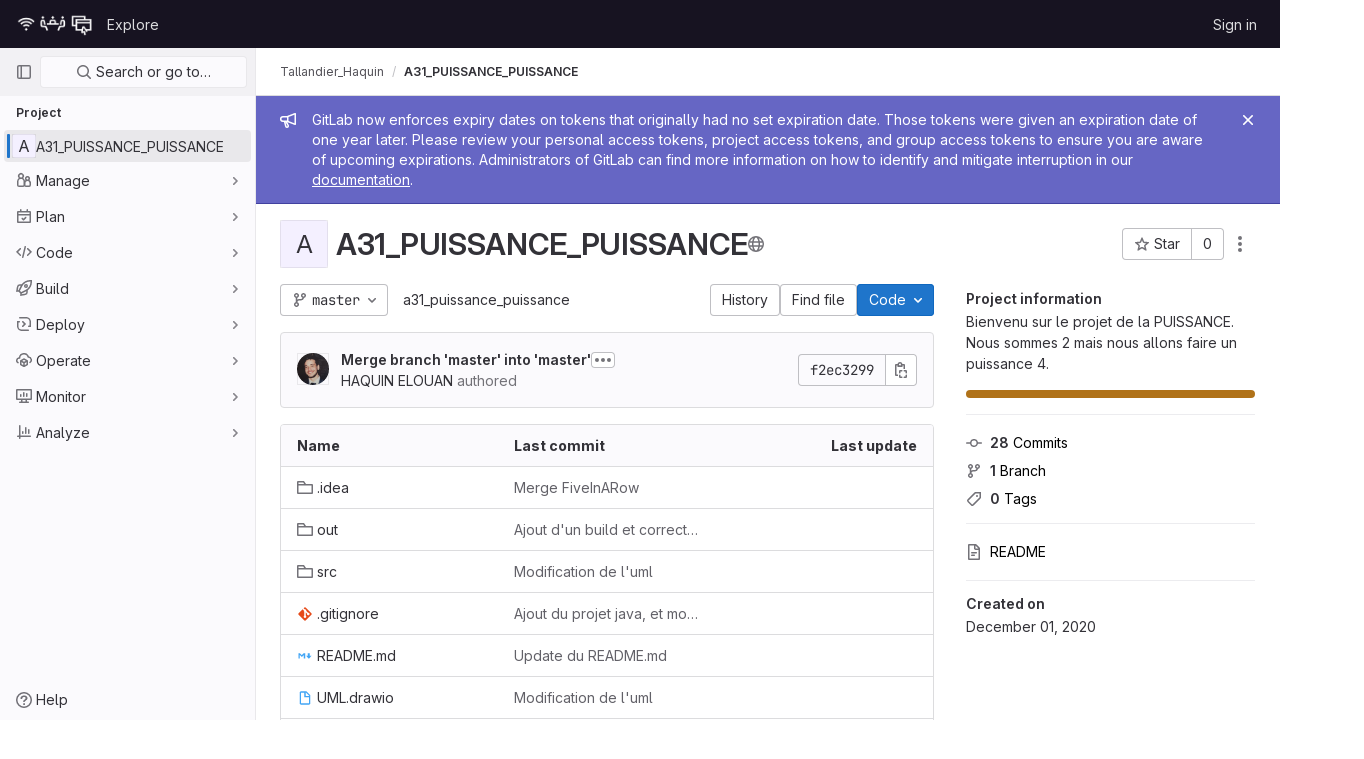

--- FILE ---
content_type: text/css; charset=utf-8
request_url: https://git.unistra.fr/assets/page_bundles/project-9264738885a02be386176dc85c96b550fae5ce8d174fba9508a843966d6c4213.css
body_size: 1144
content:
@keyframes blinking-dot{0%{opacity:1}25%{opacity:.4}75%{opacity:.4}100%{opacity:1}}@keyframes gl-spinner-rotate{0%{transform:rotate(0)}100%{transform:rotate(360deg)}}@keyframes gl-keyframes-skeleton-loader{0%{background-position-x:-32rem}100%{background-position-x:32rem}}.project-home-panel .home-panel-avatar{flex-basis:48px}.project-home-panel .home-panel-title .icon{vertical-align:1px}.project-home-panel .home-panel-title .home-panel-topic-list .icon{top:3px}@media(min-width: 768px){.project-home-panel .home-panel-description{font-size:16px}}@media(max-width: 991.98px){.project-repo-buttons .download-button{margin-left:0}}.project-repo-buttons .project-code-holder{display:inline-block;margin:16px 0 0}.project-repo-buttons .project-code-holder input{height:32px}.project-repo-buttons .clone-options-dropdown{min-width:240px}.project-repo-buttons .clone-options-dropdown .dropdown-menu-inner-content{min-width:320px}.project-repo-buttons .mobile-git-clone{margin-top:8px}.project-stats .scrolling-tabs-container .scrolling-tabs,.project-buttons .scrolling-tabs-container .scrolling-tabs{margin-top:8px;margin-bottom:-2px;padding-bottom:10px;flex-wrap:wrap;border-bottom:0}.project-stats .scrolling-tabs-container .fade-left,.project-stats .scrolling-tabs-container .fade-right,.project-buttons .scrolling-tabs-container .fade-left,.project-buttons .scrolling-tabs-container .fade-right{top:0;height:calc(100% - 10px)}.project-stats .scrolling-tabs-container .fade-left svg,.project-stats .scrolling-tabs-container .fade-right svg,.project-buttons .scrolling-tabs-container .fade-left svg,.project-buttons .scrolling-tabs-container .fade-right svg{top:50%;margin-top:-8px}.project-stats .scrolling-tabs-container .nav,.project-buttons .scrolling-tabs-container .nav{flex-basis:100%}.project-stats .scrolling-tabs-container .nav+.nav,.project-buttons .scrolling-tabs-container .nav+.nav{margin:8px 0}@media(max-width: 991.98px){.project-stats .scrolling-tabs-container,.project-buttons .scrolling-tabs-container{flex-direction:column}.project-stats .scrolling-tabs-container .nav,.project-buttons .scrolling-tabs-container .nav{flex-wrap:nowrap}.project-stats .scrolling-tabs-container .nav:first-child,.project-buttons .scrolling-tabs-container .nav:first-child{margin-right:8px}}.project-stats .nav>li,.project-buttons .nav>li{display:inline-block}.project-stats .nav>li.right,.project-buttons .nav>li.right{vertical-align:top;margin-top:0}@media(min-width: 992px){.project-stats .nav>li.right,.project-buttons .nav>li.right{float:right}}.project-stats .nav .stat-text,.project-stats .nav .stat-link,.project-buttons .nav .stat-text,.project-buttons .nav .stat-link{padding:8px;background-color:rgba(0,0,0,0);font-size:.875rem;line-height:16px;color:var(--gray-500, #737278);white-space:pre-wrap}.project-stats .nav .stat-link,.project-buttons .nav .stat-link{border-bottom:0;color:var(--black, #000)}.project-stats .nav .stat-link:hover,.project-stats .nav .stat-link:focus,.project-buttons .nav .stat-link:hover,.project-buttons .nav .stat-link:focus{text-decoration:underline}.project-stats .nav .stat-link .project-stat-value,.project-buttons .nav .stat-link .project-stat-value{color:var(--gl-text-color, #333238)}.project-stats .nav .stat-link .icon,.project-buttons .nav .stat-link .icon{color:var(--gray-500, #737278)}.project-stats .nav .btn,.project-buttons .nav .btn{padding:8px 10px;line-height:16px}.project-stats .nav .btn .icon,.project-buttons .nav .btn .icon{top:0}.git-empty{margin-bottom:7px}.git-empty h5{color:var(--gl-text-color, #333238)}@media(min-width: 992px){.project-page-indicator:not(.hidden)+.project-page-layout{display:grid;grid-template-columns:auto 290px;gap:2rem}.project-page-indicator:not(.hidden)+.project-page-layout .project-page-layout-content,.project-page-indicator:not(.hidden)+.project-page-layout .project-page-layout-sidebar{min-width:1px}.project-page-indicator:not(.hidden)+.project-page-layout .project-page-layout-sidebar{order:2;overflow-x:clip;margin-right:-8px}.project-page-indicator:not(.hidden)+.project-page-layout .project-page-sidebar{position:sticky;top:calc(calc(calc(var(--header-height) + calc(var(--system-header-height) + var(--performance-bar-height))) + var(--top-bar-height)) + 0.75rem);width:calc(100% + 100px);height:calc(calc(100vh - calc(calc(var(--header-height) + calc(var(--system-header-height) + var(--performance-bar-height))) + var(--top-bar-height)) - var(--system-footer-height)) - 0.75rem);padding-inline:4px;padding-block-end:4rem;overflow-y:scroll;overflow-x:hidden;-webkit-overflow-scrolling:touch}.project-page-indicator:not(.hidden)+.project-page-layout .project-page-sidebar .project-page-sidebar-block{width:289px}.project-page-indicator:not(.hidden)+.project-page-layout .project-page-sidebar .nav>li{width:100%}.project-page-indicator:not(.hidden)+.project-page-layout .project-page-sidebar .nav .btn{justify-content:flex-start}.project-page-indicator:not(.hidden)+.project-page-layout .project-page-sidebar .nav .btn:not(.btn-dashed){box-shadow:none}}


--- FILE ---
content_type: text/css; charset=utf-8
request_url: https://git.unistra.fr/assets/page_bundles/projects-5b110dab09b20b77c1dc0d46d525a29cff171240bb81bd04b42a842b8d3d93ce.css
body_size: 2418
content:
@keyframes blinking-dot{0%{opacity:1}25%{opacity:.4}75%{opacity:.4}100%{opacity:1}}@keyframes gl-spinner-rotate{0%{transform:rotate(0)}100%{transform:rotate(360deg)}}@keyframes gl-keyframes-skeleton-loader{0%{background-position-x:-32rem}100%{background-position-x:32rem}}.new_project .form-text.text-muted,.edit-project .form-text.text-muted,.import-project .form-text.text-muted{margin-bottom:10px}.new_project .project-path .form-control,.edit-project .project-path .form-control,.import-project .project-path .form-control{border-radius:.25rem}.new_project .input-group>div:last-child,.edit-project .input-group>div:last-child,.import-project .input-group>div:last-child{padding-right:0}@media(max-width: 575.98px){.new_project .input-group>div:last-child,.edit-project .input-group>div:last-child,.import-project .input-group>div:last-child{margin-bottom:0}.new_project fieldset>.form-group:first-child,.edit-project fieldset>.form-group:first-child,.import-project fieldset>.form-group:first-child{padding-right:0}}.new_project .input-group-prepend,.new_project .input-group-append,.edit-project .input-group-prepend,.edit-project .input-group-append,.import-project .input-group-prepend,.import-project .input-group-append{overflow:hidden;text-overflow:ellipsis;line-height:unset;width:unset;max-width:50%;text-align:left}.new_project .input-group-prepend.static-namespace,.new_project .input-group-append.static-namespace,.edit-project .input-group-prepend.static-namespace,.edit-project .input-group-append.static-namespace,.import-project .input-group-prepend.static-namespace,.import-project .input-group-append.static-namespace{height:35px;border-radius:3px;border:1px solid var(--border-color, #dcdcde);max-width:100%;flex-grow:1}.new_project .input-group-prepend+.btn-default,.new_project .input-group-append+.btn-default,.edit-project .input-group-prepend+.btn-default,.edit-project .input-group-append+.btn-default,.import-project .input-group-prepend+.btn-default,.import-project .input-group-append+.btn-default{border-radius:0 .25rem .25rem 0}.save-project-loader{margin-top:50px;margin-bottom:50px;color:var(--gray-700, #535158)}.deploy-key .fingerprint{word-break:break-all;white-space:normal}.deploy-key .key-created-at svg{vertical-align:text-top}.deploy-key .btn svg{vertical-align:top}.deploy-key .key-created-at{line-height:unset}.deploy-project-list{margin-bottom:-4px}.vs-public{color:var(--blue-500, #1f75cb)}.vs-internal{color:var(--orange-500, #ab6100)}.vs-private{color:var(--green-500, #108548)}.lfs-enabled{color:var(--green-500, #108548)}.lfs-disabled{color:var(--orange-500, #ab6100)}.breadcrumb.repo-breadcrumb{flex:1;padding:0;background:rgba(0,0,0,0);border:0;line-height:2rem;margin:0}.breadcrumb.repo-breadcrumb a{color:var(--gl-text-color, #333238)}.breadcrumb.repo-breadcrumb .dropdown-menu{width:240px}.project-template>.form-group{margin-bottom:0}.project-template .tab-pane{padding-top:0;padding-bottom:0}.project-template .template-option{padding:16px 0}.project-template .template-option:not(:first-child){border-top:1px solid var(--border-color, #dcdcde)}.project-template .template-option .controls{margin-left:auto}.project-template .choose-template input{position:absolute;clip:rect(0, 0, 0, 0)}.project-template .project-fields-form{display:none}.project-template .project-fields-form.selected{display:block;padding:16px}.project-template .template-input-group .input-group-prepend{flex:1}.project-template .template-input-group .input-group-text{width:100%;background-color:var(--white, #fff)}.project-template .template-input-group .selected-icon img{display:none;height:20px;width:20px}.gitlab-tab-content .import-project-pane{padding-bottom:6px}.project-import .import-btn-container{margin-bottom:0}.project-import .toggle-import-form{padding-bottom:10px}.project-import .import-buttons{padding-left:0;display:flex;flex-wrap:wrap}.project-import .import-buttons .btn{padding:8px;margin-right:10px}.project-import .import-buttons .btn-template-icon{height:24px;width:inherit;display:block;margin:0 auto 4px;font-size:24px}@media(min-width: 575px){.project-import .import-buttons .btn-template-icon{top:0}}@media(max-width: 575.98px){.project-import .import-buttons .btn-template-icon{display:inline-block;height:14px;font-size:14px;margin:0}}.project-import .import-buttons>div{margin-bottom:10px;padding-left:0}.repository-languages-bar{height:.5rem;background-color:var(--white, #fff);border-radius:4px}.repository-languages-bar .progress-bar{margin-right:2px;padding:0 4px}.repository-languages-bar .progress-bar:last-child{margin-right:0}.repository-language-bar-tooltip-language{font-weight:600}.repository-language-bar-tooltip-share{color:var(--gray-200, #bfbfc3)}.project-row .description p{margin-bottom:0;color:var(--gl-text-color-secondary, #737278);display:inline-block;overflow:hidden;text-overflow:ellipsis;vertical-align:top;white-space:nowrap;max-width:100%}.projects-list{margin:5px 0;padding:0;list-style:none;display:table}.projects-list>li{padding:10px 0;border-bottom:1px solid #ececef;display:block;margin:0}.projects-list>li::after{display:block;clear:both;content:""}.projects-list>li:last-child{border-bottom:0}.projects-list>li.active{background:#fbfafd}.projects-list>li.active a{font-weight:600}.projects-list>li.hide{display:none}.projects-list>li.light a{color:#333238}.projects-list .project-row{display:table-row}.projects-list .project-cell{display:table-cell;vertical-align:top;padding-top:.75rem;padding-bottom:.75rem;border-bottom:1px solid var(--gray-50, #ececef)}.projects-list .project-row:last-of-type .project-cell{border-style:none}.projects-list.admin-projects .project-row .stats,.projects-list.group-settings-projects .project-row .stats{float:right;line-height:42px;color:#737278}@media(max-width: 575.98px){.projects-list.admin-projects .project-row .stats,.projects-list.group-settings-projects .project-row .stats{padding-top:6px}}.projects-list.admin-projects .project-row .stats span,.projects-list.group-settings-projects .project-row .stats span{margin-right:15px}.projects-list.admin-projects .project-row .description>p,.projects-list.group-settings-projects .project-row .description>p{margin-bottom:0}.projects-list.admin-projects .controls,.projects-list.group-settings-projects .controls{line-height:2.625rem}.projects-list .project-details p,.projects-list .project-details .commit-row-message{margin-bottom:0;display:inline-block;overflow:hidden;text-overflow:ellipsis;vertical-align:top;white-space:nowrap;max-width:100%}.projects-list .project-details .description{line-height:1.5;max-height:2.5rem}@media(min-width: 992px){.projects-list:not(.compact) .controls{justify-content:flex-start;padding-right:3rem}}.projects-list:not(.compact) .project-details p,.projects-list:not(.compact) .project-details .commit-row-message{white-space:normal;-webkit-line-clamp:2;-webkit-box-orient:vertical;display:-webkit-box}@media(min-width: 576px){.projects-list .controls{justify-content:flex-end}}@media(max-width: 991.98px){.projects-list .controls .icon-wrapper{margin-right:0;margin-left:.5rem}}@media(max-width: 575.98px){.projects-list .controls .icon-wrapper:first-child{margin-left:0}}@media(min-width: 992px){.projects-list .icon-container{margin-right:2rem}}.projects-list.compact .description{width:100%;display:table;table-layout:fixed}.projects-list.compact .avatar-container{width:40px;height:40px;margin-right:10px;min-height:40px;min-width:40px}.projects-list.compact .avatar-container .identicon.s48{font-size:16px}@media(min-width: 576px){.projects-list.compact .updated-note{margin-top:.25rem}}.projects-list.compact .icon-wrapper{margin-left:.5rem;margin-right:0}@media(max-width: 991.98px){.projects-list .updated-note{margin-top:.5rem;text-align:right}}.projects-list .forks,.projects-list .pipeline-status,.projects-list .updated-note{display:flex}@media(max-width: 991.98px){.projects-list.explore .pipeline-status,.projects-list.explore .updated-note{display:none !important}}@media(max-width: 575.98px){.projects-list .updated-note{margin-top:0;text-align:left}}.card .projects-list li{padding:10px 15px;margin:0}.git-clone-holder .clone-options{display:table-cell}.git-clone-holder .clone-options a.btn{width:100%}.git-clone-holder .form-control{font-family:var(--default-mono-font, "GitLab Mono"),"JetBrains Mono","Menlo","DejaVu Sans Mono","Liberation Mono","Consolas","Ubuntu Mono","Courier New","andale mono","lucida console",monospace;font-variant-ligatures:none;background-color:var(--white, #fff);border-color:var(--border-color, #dcdcde);font-size:14px;margin-left:-1px;cursor:auto}@media(max-width: 992px){.compare-revision-cards .swap-button{display:none}}@media(max-width: 992px){.compare-revision-cards .swap-button-mobile{display:flex}}@media(min-width: 992px){.compare-revision-cards .gl-card{width:calc(50% - 15px)}}.project-path .form-control{min-width:100px}@media(min-width: 576px){.project-path.form-group{margin-bottom:0}}.project-home-empty{border-top:0}.project-home-empty .container-fluid{background:none}.project-home-empty p{margin-left:auto;margin-right:auto;max-width:650px}.project-feature{padding-top:10px}@media(min-width: 576px){.project-feature{padding-left:45px}}@media(min-width: 576px){.project-feature.nested{padding-left:90px}}.services-installation-info .row{margin-bottom:10px}.project-badge{opacity:.9}.project-badge:hover{opacity:1}.project-mirror-settings .btn-show-advanced{min-width:135px}.project-mirror-settings .btn-show-advanced .label-show{display:none}.project-mirror-settings .btn-show-advanced .label-hide{display:inline}.project-mirror-settings .btn-show-advanced.show-advanced .label-show{display:inline}.project-mirror-settings .btn-show-advanced.show-advanced .label-hide{display:none}.projects-list-item .description{max-height:2.5rem}.projects-list-item .description p{-webkit-line-clamp:2;-webkit-box-orient:vertical;text-overflow:ellipsis;display:-webkit-box}.projects-list .description p{white-space:normal;-webkit-line-clamp:2;-webkit-box-orient:vertical;display:-webkit-box;overflow:hidden;margin-bottom:0}


--- FILE ---
content_type: text/javascript; charset=utf-8
request_url: https://git.unistra.fr/assets/webpack/commons-pages.groups.details-pages.groups.show-pages.profiles.notifications.show-pages.projects.home-289c4da9.49fdc7e2.chunk.js
body_size: 7189
content:
(this.webpackJsonp=this.webpackJsonp||[]).push([[83,149],{"8MMa":function(t,e,i){"use strict";i.d(e,"a",(function(){return c}));var n=i("8ENL"),o=i("lgrP"),a=i("0zRR"),l=i("fkuG"),r=i("ua/H");var s=Object(r.c)({id:Object(r.b)(l.r),inline:Object(r.b)(l.g,!1),tag:Object(r.b)(l.r,"small"),textVariant:Object(r.b)(l.r,"muted")},a.D),c=Object(n.c)({name:a.D,functional:!0,props:s,render:function(t,e){var i,n,a,l=e.props,r=e.data,s=e.children;return t(l.tag,Object(o.a)(r,{class:(i={"form-text":!l.inline},n="text-".concat(l.textVariant),a=l.textVariant,n in i?Object.defineProperty(i,n,{value:a,enumerable:!0,configurable:!0,writable:!0}):i[n]=a,i),attrs:{id:l.id}}),s)}})},"99pJ":function(t,e,i){t.exports=i("NFDe")},NFDe:function(t,e,i){!function(e){"use strict";var n=-1,o=function(t){return t.every=function(e,i,o){t._time(),o||(o=i,i=null);var a=n+=1;return t._timers[a]={visible:e,hidden:i,callback:o},t._run(a,!1),t.isSupported()&&t._listen(),a},t.stop=function(e){return!!t._timers[e]&&(t._stop(e),delete t._timers[e],!0)},t._timers={},t._time=function(){t._timed||(t._timed=!0,t._wasHidden=t.hidden(),t.change((function(){t._stopRun(),t._wasHidden=t.hidden()})))},t._run=function(i,n){var o,a=t._timers[i];if(t.hidden()){if(null===a.hidden)return;o=a.hidden}else o=a.visible;var l=function(){a.last=new Date,a.callback.call(e)};if(n){var r=new Date-a.last;o>r?a.delay=setTimeout((function(){a.id=setInterval(l,o),l()}),o-r):(a.id=setInterval(l,o),l())}else a.id=setInterval(l,o)},t._stop=function(e){var i=t._timers[e];clearInterval(i.id),clearTimeout(i.delay),delete i.id,delete i.delay},t._stopRun=function(e){var i=t.hidden(),n=t._wasHidden;if(i&&!n||!i&&n)for(var o in t._timers)t._stop(o),t._run(o,!i)},t};t.exports?t.exports=o(i("lNHW")):o(e.Visibility)}(window)},UFYv:function(t,e,i){"use strict";i("3UXl"),i("iyoE");var n=i("Yyc1"),o=i("koWC"),a=i("LLbv"),l=i("qPgm"),r=i("/lV4");const s={notificationTitles:{participating:Object(r.g)("NotificationLevel|Participate"),mention:Object(r.g)("NotificationLevel|On mention"),watch:Object(r.g)("NotificationLevel|Watch"),global:Object(r.g)("NotificationLevel|Global"),disabled:Object(r.g)("NotificationLevel|Disabled"),custom:Object(r.g)("NotificationLevel|Custom")},notificationTooltipTitle:Object(r.a)("Notification setting - %{notification_title}"),notificationDescriptions:{participating:Object(r.a)("You will only receive notifications for threads you have participated in"),mention:Object(r.a)("You will receive notifications only for comments in which you were @mentioned"),watch:Object(r.a)("You will receive notifications for any activity"),disabled:Object(r.a)("You will not get any notifications via email"),global:Object(r.a)("Use your global notification setting"),custom:Object(r.a)("You will only receive notifications for the events you choose"),owner_disabled:Object(r.a)("Notifications have been disabled by the project or group owner")},updateNotificationLevelErrorMessage:Object(r.a)("An error occurred while updating the notification settings. Please try again."),loadNotificationLevelErrorMessage:Object(r.a)("An error occurred while loading the notification settings. Please try again."),customNotificationsModal:{title:Object(r.a)("Custom notification events"),bodyTitle:Object(r.a)("Notification events"),bodyMessage:Object(r.a)("Custom notification levels are the same as participating levels. With custom notification levels you will also receive notifications for select events. To find out more, check out %{notificationLinkStart}notification emails%{notificationLinkEnd}.")},eventNames:{change_reviewer_merge_request:Object(r.g)("NotificationEvent|Change reviewer merge request"),close_issue:Object(r.g)("NotificationEvent|Close issue"),close_merge_request:Object(r.g)("NotificationEvent|Close merge request"),failed_pipeline:Object(r.g)("NotificationEvent|Failed pipeline"),fixed_pipeline:Object(r.g)("NotificationEvent|Fixed pipeline"),issue_due:Object(r.g)("NotificationEvent|Issue due"),merge_merge_request:Object(r.g)("NotificationEvent|Merge merge request"),moved_project:Object(r.g)("NotificationEvent|Moved project"),new_epic:Object(r.g)("NotificationEvent|New epic"),new_issue:Object(r.g)("NotificationEvent|New issue"),new_merge_request:Object(r.g)("NotificationEvent|New merge request"),new_note:Object(r.g)("NotificationEvent|New note"),new_release:Object(r.g)("NotificationEvent|New release"),push_to_merge_request:Object(r.g)("NotificationEvent|Push to merge request"),reassign_issue:Object(r.g)("NotificationEvent|Reassign issue"),reassign_merge_request:Object(r.g)("NotificationEvent|Reassign merge request"),reopen_issue:Object(r.g)("NotificationEvent|Reopen issue"),reopen_merge_request:Object(r.g)("NotificationEvent|Reopen merge request"),merge_when_pipeline_succeeds:Object(r.g)("NotificationEvent|Merge when pipeline succeeds"),success_pipeline:Object(r.g)("NotificationEvent|Successful pipeline"),approver:Object(r.g)("NotificationEvent|Added as approver")}};var c=i("1cpz"),d=i("30su"),u=i("MV2A"),b=i("FkSe"),f=i("l5WF"),p=i("SeSR"),v={name:"CustomNotificationsModal",components:{GlModal:c.a,GlSprintf:d.a,GlLink:u.a,GlLoadingIcon:b.a,GlFormGroup:f.a,GlFormCheckbox:p.a},inject:{projectId:{default:null},groupId:{default:null},helpPagePath:{default:""}},model:{prop:"visible",event:"change"},props:{modalId:{type:String,required:!1,default:"custom-notifications-modal"},visible:{type:Boolean,required:!1,default:!1}},data:()=>({isLoading:!1,events:[]}),methods:{open(){this.$refs.modal.show()},buildEvents(t){var e=this;return Object.keys(t).map((function(i){return{id:i,enabled:Boolean(t[i]),name:e.$options.i18n.eventNames[i]||"",loading:!1}}))},async onOpen(){this.events.length||await this.loadNotificationSettings()},async loadNotificationSettings(){this.isLoading=!0;try{const{data:{events:t}}=await l.b.getNotificationSettings(this.projectId,this.groupId);this.events=this.buildEvents(t)}catch(t){this.$toast.show(this.$options.i18n.loadNotificationLevelErrorMessage)}finally{this.isLoading=!1}},async updateEvent(t,e){const i=this.events.findIndex((function(t){return t.id===e.id}));this.$set(this.events,i,{...this.events[i],loading:!0});try{const{data:{events:i}}=await l.b.updateNotificationSettings(this.projectId,this.groupId,{[e.id]:t});this.events=this.buildEvents(i)}catch(t){this.$toast.show(this.$options.i18n.updateNotificationLevelErrorMessage)}}},i18n:s},g=i("tBpV"),h=Object(g.a)(v,(function(){var t=this,e=t._self._c;return e("gl-modal",t._g({ref:"modal",attrs:{visible:t.visible,"modal-id":t.modalId,title:t.$options.i18n.customNotificationsModal.title},on:{show:t.onOpen}},t.$listeners),[e("div",{staticClass:"container-fluid"},[e("div",{staticClass:"row"},[e("div",{staticClass:"col-lg-4"},[e("h4",{staticClass:"gl-mt-0",attrs:{"data-testid":"modalBodyTitle"}},[t._v("\n          "+t._s(t.$options.i18n.customNotificationsModal.bodyTitle)+"\n        ")]),t._v(" "),e("gl-sprintf",{attrs:{message:t.$options.i18n.customNotificationsModal.bodyMessage},scopedSlots:t._u([{key:"notificationLink",fn:function({content:i}){return[e("gl-link",{attrs:{href:t.helpPagePath,target:"_blank"}},[t._v(t._s(i))])]}}])})],1),t._v(" "),e("div",{staticClass:"col-lg-8"},[t.isLoading?e("gl-loading-icon",{staticClass:"gl-mt-3",attrs:{size:"lg"}}):t._l(t.events,(function(i){return e("gl-form-group",{key:i.id},[e("gl-form-checkbox",{attrs:{"data-testid":"notification-setting-"+i.id},on:{change:function(e){return t.updateEvent(e,i)}},model:{value:i.enabled,callback:function(e){t.$set(i,"enabled",e)},expression:"event.enabled"}},[e("strong",[t._v(t._s(i.name))]),i.loading?e("gl-loading-icon",{staticClass:"gl-ml-2",attrs:{size:"sm",inline:!0}}):t._e()],1)],1)}))],2)])])])}),[],!1,null,null,null).exports,O={name:"NotificationsDropdownItem",components:{GlDropdownItem:i("wP8z").a},props:{level:{type:String,required:!0},title:{type:String,required:!0},description:{type:String,required:!0},notificationLevel:{type:String,required:!0}},computed:{isActive(){return this.notificationLevel===this.level}}},m=Object(g.a)(O,(function(){var t=this,e=t._self._c;return e("gl-dropdown-item",{class:{"is-active":t.isActive},attrs:{"is-check-item":"","is-checked":t.isActive},on:{click:function(e){return t.$emit("item-selected",t.level)}}},[e("div",{staticClass:"gl-display-flex gl-flex-direction-column"},[e("span",{staticClass:"gl-font-weight-bold"},[t._v(t._s(t.title))]),t._v(" "),e("span",{staticClass:"gl-text-gray-500"},[t._v(t._s(t.description))])])])}),[],!1,null,null,null).exports,j={name:"NotificationsDropdown",components:{GlDropdown:n.a,GlDropdownDivider:o.a,NotificationsDropdownItem:m,CustomNotificationsModal:h},directives:{GlTooltip:a.a},inject:{containerClass:{default:""},emailsDisabled:{default:!1},dropdownItems:{default:[]},buttonSize:{default:"medium"},initialNotificationLevel:{default:""},projectId:{default:null},groupId:{default:null},showLabel:{default:!1},noFlip:{default:!1}},data(){return{selectedNotificationLevel:this.initialNotificationLevel,isLoading:!1,notificationsModalVisible:!1}},computed:{notificationLevels(){var t=this;return this.dropdownItems.map((function(e){return{level:e,title:t.$options.i18n.notificationTitles[e]||"",description:t.$options.i18n.notificationDescriptions[e]||""}}))},isCustomNotification(){return"custom"===this.selectedNotificationLevel},buttonIcon(){return this.isLoading?null:"disabled"===this.selectedNotificationLevel?"notifications-off":"notifications"},buttonText(){return this.showLabel?this.$options.i18n.notificationTitles[this.selectedNotificationLevel]:null},buttonTooltip(){const t=this.$options.i18n.notificationTitles[this.selectedNotificationLevel]||this.selectedNotificationLevel;return this.emailsDisabled?this.$options.i18n.notificationDescriptions.owner_disabled:Object(r.h)(this.$options.i18n.notificationTooltipTitle,{notification_title:t})}},methods:{openNotificationsModal(){this.isCustomNotification&&(this.notificationsModalVisible=!0)},selectItem(t){t!==this.selectedNotificationLevel&&this.updateNotificationLevel(t)},async updateNotificationLevel(t){this.isLoading=!0;try{await l.b.updateNotificationSettings(this.projectId,this.groupId,{level:t}),this.selectedNotificationLevel=t,this.openNotificationsModal()}catch(t){this.$toast.show(this.$options.i18n.updateNotificationLevelErrorMessage)}finally{this.isLoading=!1}}},customLevel:"custom",i18n:s,modalId:"custom-notifications-modal"},_=Object(g.a)(j,(function(){var t=this,e=t._self._c;return e("div",{class:t.containerClass},[e("gl-dropdown",{directives:[{name:"gl-tooltip",rawName:"v-gl-tooltip",value:{title:t.buttonTooltip},expression:"{ title: buttonTooltip }"}],attrs:{"data-testid":"notification-dropdown",size:t.buttonSize,icon:t.buttonIcon,loading:t.isLoading,disabled:t.emailsDisabled,split:t.isCustomNotification,text:t.buttonText,"no-flip":t.noFlip},on:{click:t.openNotificationsModal}},[t._l(t.notificationLevels,(function(i){return e("notifications-dropdown-item",{key:i.level,attrs:{level:i.level,title:i.title,description:i.description,"notification-level":t.selectedNotificationLevel},on:{"item-selected":t.selectItem}})})),t._v(" "),e("gl-dropdown-divider"),t._v(" "),e("notifications-dropdown-item",{key:t.$options.customLevel,attrs:{level:t.$options.customLevel,title:t.$options.i18n.notificationTitles.custom,description:t.$options.i18n.notificationDescriptions.custom,"notification-level":t.selectedNotificationLevel},on:{"item-selected":t.selectItem}})],2),t._v(" "),e("custom-notifications-modal",{attrs:{"modal-id":t.$options.modalId},model:{value:t.notificationsModalVisible,callback:function(e){t.notificationsModalVisible=e},expression:"notificationsModalVisible"}})],1)}),[],!1,null,null,null);e.a=_.exports},l5WF:function(t,e,i){"use strict";var n=i("0zRR"),o=i("MtBe"),a=i("fkuG"),l=i("zlPX"),r=i("dOr5"),s=i("TjC/"),c=i("t8l0"),d=i("bvam"),u=function(t){return"\\"+t},b=i("o/E4"),f=i("qTlp"),p=i("BrvI"),v=i("Ddgg"),g=i("7bmO"),h=i("ua/H"),O=i("QlUp"),m=i("DXSV"),j=i("EQ0+"),_=i("lgrP"),y=i("fZLp");function w(t,e){var i=Object.keys(t);if(Object.getOwnPropertySymbols){var n=Object.getOwnPropertySymbols(t);e&&(n=n.filter((function(e){return Object.getOwnPropertyDescriptor(t,e).enumerable}))),i.push.apply(i,n)}return i}function N(t){for(var e=1;e<arguments.length;e++){var i=null!=arguments[e]?arguments[e]:{};e%2?w(Object(i),!0).forEach((function(e){L(t,e,i[e])})):Object.getOwnPropertyDescriptors?Object.defineProperties(t,Object.getOwnPropertyDescriptors(i)):w(Object(i)).forEach((function(e){Object.defineProperty(t,e,Object.getOwnPropertyDescriptor(i,e))}))}return t}function L(t,e,i){return e in t?Object.defineProperty(t,e,{value:i,enumerable:!0,configurable:!0,writable:!0}):t[e]=i,t}var k=["auto","start","end","center","baseline","stretch"],C=Object(y.a)((function(t,e,i){var n=t;if(!Object(p.o)(i)&&!1!==i)return e&&(n+="-".concat(e)),"col"!==t||""!==i&&!0!==i?(n+="-".concat(i),Object(d.c)(n)):Object(d.c)(n)})),S=Object(g.c)(null),E={name:n.h,functional:!0,get props(){return delete this.props,this.props=(t=Object(c.a)().filter(f.a),e=t.reduce((function(t,e){return t[e]=Object(h.b)(a.h),t}),Object(g.c)(null)),i=t.reduce((function(t,e){return t[Object(h.e)(e,"offset")]=Object(h.b)(a.m),t}),Object(g.c)(null)),o=t.reduce((function(t,e){return t[Object(h.e)(e,"order")]=Object(h.b)(a.m),t}),Object(g.c)(null)),S=Object(g.a)(Object(g.c)(null),{col:Object(g.h)(e),offset:Object(g.h)(i),order:Object(g.h)(o)}),Object(h.c)(Object(g.m)(N(N(N(N({},e),i),o),{},{alignSelf:Object(h.b)(a.r,null,(function(t){return Object(s.a)(k,t)})),col:Object(h.b)(a.g,!1),cols:Object(h.b)(a.m),offset:Object(h.b)(a.m),order:Object(h.b)(a.m),tag:Object(h.b)(a.r,"div")})),n.h));var t,e,i,o},render:function(t,e){var i,n=e.props,o=e.data,a=e.children,r=n.cols,s=n.offset,c=n.order,d=n.alignSelf,u=[];for(var b in S)for(var f=S[b],p=0;p<f.length;p++){var v=C(b,f[p].replace(b,""),n[f[p]]);v&&u.push(v)}var g=u.some((function(t){return l.c.test(t)}));return u.push((L(i={col:n.col||!g&&!r},"col-".concat(r),r),L(i,"offset-".concat(s),s),L(i,"order-".concat(c),c),L(i,"align-self-".concat(d),d),i)),t(n.tag,Object(_.a)(o,{class:u}),a)}},D=i("8ENL"),x=Object(h.c)({tag:Object(h.b)(a.r,"div")},n.z),P=Object(D.c)({name:n.z,functional:!0,props:x,render:function(t,e){var i=e.props,n=e.data,o=e.children;return t(i.tag,Object(_.a)(n,{staticClass:"form-row"}),o)}}),$=i("8MMa"),I=Object(h.c)({ariaLive:Object(h.b)(a.r),forceShow:Object(h.b)(a.g,!1),id:Object(h.b)(a.r),role:Object(h.b)(a.r),state:Object(h.b)(a.g,null),tag:Object(h.b)(a.r,"div"),tooltip:Object(h.b)(a.g,!1)},n.w),M=Object(D.c)({name:n.w,functional:!0,props:I,render:function(t,e){var i=e.props,n=e.data,o=e.children,a=i.tooltip,l=i.ariaLive,r=!0===i.forceShow||!1===i.state;return t(i.tag,Object(_.a)(n,{class:{"d-block":r,"invalid-feedback":!a,"invalid-tooltip":a},attrs:{id:i.id||null,role:i.role||null,"aria-live":l||null,"aria-atomic":l?"true":null}}),o)}}),q=Object(h.c)({ariaLive:Object(h.b)(a.r),forceShow:Object(h.b)(a.g,!1),id:Object(h.b)(a.r),role:Object(h.b)(a.r),state:Object(h.b)(a.g,null),tag:Object(h.b)(a.r,"div"),tooltip:Object(h.b)(a.g,!1)},n.F),T=Object(D.c)({name:n.F,functional:!0,props:q,render:function(t,e){var i=e.props,n=e.data,o=e.children,a=i.tooltip,l=i.ariaLive,r=!0===i.forceShow||!0===i.state;return t(i.tag,Object(_.a)(n,{class:{"d-block":r,"valid-feedback":!a,"valid-tooltip":a},attrs:{id:i.id||null,role:i.role||null,"aria-live":l||null,"aria-atomic":l?"true":null}}),o)}});function A(t,e){var i=Object.keys(t);if(Object.getOwnPropertySymbols){var n=Object.getOwnPropertySymbols(t);e&&(n=n.filter((function(e){return Object.getOwnPropertyDescriptor(t,e).enumerable}))),i.push.apply(i,n)}return i}function F(t){for(var e=1;e<arguments.length;e++){var i=null!=arguments[e]?arguments[e]:{};e%2?A(Object(i),!0).forEach((function(e){V(t,e,i[e])})):Object.getOwnPropertyDescriptors?Object.defineProperties(t,Object.getOwnPropertyDescriptors(i)):A(Object(i)).forEach((function(e){Object.defineProperty(t,e,Object.getOwnPropertyDescriptor(i,e))}))}return t}function V(t,e,i){return e in t?Object.defineProperty(t,e,{value:i,enumerable:!0,configurable:!0,writable:!0}):t[e]=i,t}var z=["input","select","textarea"],G=z.map((function(t){return"".concat(t,":not([disabled])")})).join(),B=[].concat(z,["a","button","label"]),R={name:n.u,mixins:[m.a,O.a,j.a],get props(){return delete this.props,this.props=Object(h.c)(Object(g.m)(F(F(F(F({},m.b),O.b),Object(c.a)().reduce((function(t,e){return t[Object(h.e)(e,"contentCols")]=Object(h.b)(a.h),t[Object(h.e)(e,"labelAlign")]=Object(h.b)(a.r),t[Object(h.e)(e,"labelCols")]=Object(h.b)(a.h),t}),Object(g.c)(null))),{},{description:Object(h.b)(a.r),disabled:Object(h.b)(a.g,!1),feedbackAriaLive:Object(h.b)(a.r,"assertive"),invalidFeedback:Object(h.b)(a.r),label:Object(h.b)(a.r),labelClass:Object(h.b)(a.e),labelFor:Object(h.b)(a.r),labelSize:Object(h.b)(a.r),labelSrOnly:Object(h.b)(a.g,!1),tooltip:Object(h.b)(a.g,!1),validFeedback:Object(h.b)(a.r),validated:Object(h.b)(a.g,!1)})),n.u)},data:function(){return{ariaDescribedby:null}},computed:{contentColProps:function(){return this.getColProps(this.$props,"content")},labelAlignClasses:function(){return this.getAlignClasses(this.$props,"label")},labelColProps:function(){return this.getColProps(this.$props,"label")},isHorizontal:function(){return Object(g.h)(this.contentColProps).length>0||Object(g.h)(this.labelColProps).length>0}},watch:{ariaDescribedby:function(t,e){t!==e&&this.updateAriaDescribedby(t,e)}},mounted:function(){var t=this;this.$nextTick((function(){t.updateAriaDescribedby(t.ariaDescribedby)}))},methods:{getAlignClasses:function(t,e){return Object(c.a)().reduce((function(i,n){var o=t[Object(h.e)(n,"".concat(e,"Align"))]||null;return o&&i.push(["text",n,o].filter(f.a).join("-")),i}),[])},getColProps:function(t,e){return Object(c.a)().reduce((function(i,n){var o=t[Object(h.e)(n,"".concat(e,"Cols"))];return o=""===o||(o||!1),Object(p.b)(o)||"auto"===o||(o=(o=Object(v.c)(o,0))>0&&o),o&&(i[n||(Object(p.b)(o)?"col":"cols")]=o),i}),{})},updateAriaDescribedby:function(t,e){var i,n,a,r=this.labelFor;if(o.g&&r){var c=Object(b.C)("#".concat((i=r,n=(i=Object(d.f)(i)).length,a=i.charCodeAt(0),i.split("").reduce((function(t,e,o){var l=i.charCodeAt(o);return 0===l?t+"�":127===l||l>=1&&l<=31||0===o&&l>=48&&l<=57||1===o&&l>=48&&l<=57&&45===a?t+u("".concat(l.toString(16)," ")):0===o&&45===l&&1===n?t+u(e):l>=128||45===l||95===l||l>=48&&l<=57||l>=65&&l<=90||l>=97&&l<=122?t+e:t+u(e)}),""))),this.$refs.content);if(c){var p="aria-describedby",v=(t||"").split(l.q),g=(e||"").split(l.q),h=(Object(b.h)(c,p)||"").split(l.q).filter((function(t){return!Object(s.a)(g,t)})).concat(v).filter((function(t,e,i){return i.indexOf(t)===e})).filter(f.a).join(" ").trim();h?Object(b.E)(c,p,h):Object(b.x)(c,p)}}},onLegendClick:function(t){if(!this.labelFor){var e=t.target,i=e?e.tagName:"";if(-1===B.indexOf(i)){var n=Object(b.D)(G,this.$refs.content).filter(b.u);1===n.length&&Object(b.d)(n[0])}}}},render:function(t){var e=this.computedState,i=this.feedbackAriaLive,n=this.isHorizontal,o=this.labelFor,a=this.normalizeSlot,l=this.safeId,s=this.tooltip,c=l(),d=!o,u=t(),b=a(r.k)||this.label,p=b?l("_BV_label_"):null;if(b||n){var v=this.labelSize,g=this.labelColProps,h=d?"legend":"label";this.labelSrOnly?(b&&(u=t(h,{class:"sr-only",attrs:{id:p,for:o||null}},[b])),u=t(n?E:"div",{props:n?g:{}},[u])):u=t(n?E:h,{on:d?{click:this.onLegendClick}:{},props:n?F(F({},g),{},{tag:h}):{},attrs:{id:p,for:o||null,tabindex:d?"-1":null},class:[d?"bv-no-focus-ring":"",n||d?"col-form-label":"",!n&&d?"pt-0":"",n||d?"":"d-block",v?"col-form-label-".concat(v):"",this.labelAlignClasses,this.labelClass]},[b])}var O=t(),m=a(r.j)||this.invalidFeedback,j=m?l("_BV_feedback_invalid_"):null;m&&(O=t(M,{props:{ariaLive:i,id:j,state:e,tooltip:s},attrs:{tabindex:m?"-1":null}},[m]));var _=t(),y=a(r.D)||this.validFeedback,w=y?l("_BV_feedback_valid_"):null;y&&(_=t(T,{props:{ariaLive:i,id:w,state:e,tooltip:s},attrs:{tabindex:y?"-1":null}},[y]));var N=t(),L=a(r.f)||this.description,k=L?l("_BV_description_"):null;L&&(N=t($.a,{attrs:{id:k,tabindex:"-1"}},[L]));var C=this.ariaDescribedby=[k,!1===e?j:null,!0===e?w:null].filter(f.a).join(" ")||null,S=t(n?E:"div",{props:n?this.contentColProps:{},ref:"content"},[a(r.e,{ariaDescribedby:C,descriptionId:k,id:c,labelId:p})||t(),O,_,N]);return t(d?"fieldset":n?P:"div",{staticClass:"form-group",class:[{"was-validated":this.validated},this.stateClass],attrs:{id:c,disabled:d?this.disabled:null,role:d?null:"group","aria-invalid":this.computedAriaInvalid,"aria-labelledby":d&&n?p:null}},n&&d?[t(P,[u,S])]:[u,S])}},H=i("lx39"),W=i.n(H),Y=i("8Ei6"),U=i.n(Y),J=i("Pyw5");const X={name:"GlFormGroup",components:{BFormGroup:R},inheritAttrs:!1,props:{labelClass:{type:[String,Array,Object],required:!1,default:null},labelDescription:{type:String,required:!1,default:""},optional:{type:Boolean,required:!1,default:!1},optionalText:{type:String,required:!1,default:"(optional)"}},computed:{actualLabelClass(){const{labelClass:t}=this;return W()(t)?t+" col-form-label":Array.isArray(t)?[...t,"col-form-label"]:U()(t)?{...t,"col-form-label":!0}:"col-form-label"},hasLabelDescription(){return Boolean(this.labelDescription||this.$slots["label-description"])}}};const Q=i.n(J)()({render:function(){var t=this,e=t.$createElement,i=t._self._c||e;return i("b-form-group",t._b({staticClass:"gl-form-group",attrs:{"label-class":t.actualLabelClass},scopedSlots:t._u([{key:"label",fn:function(){return[t._t("label",(function(){return[t._v("\n      "+t._s(t.$attrs.label)+"\n      "),t.optional?i("span",{staticClass:"optional-label",attrs:{"data-testid":"optional-label"}},[t._v(t._s(t.optionalText))]):t._e()]})),t._v(" "),t.hasLabelDescription?i("div",{staticClass:"label-description",attrs:{"data-testid":"label-description"}},[t._t("label-description",(function(){return[t._v(t._s(t.labelDescription))]}))],2):t._e()]},proxy:!0},t._l(Object.keys(t.$slots),(function(e){return{key:e,fn:function(){return[t._t(e)]},proxy:!0}}))],null,!0)},"b-form-group",t.$attrs,!1))},staticRenderFns:[]},void 0,X,void 0,!1,void 0,!1,void 0,void 0,void 0);e.a=Q},lNHW:function(t,e,i){!function(e){"use strict";var i=-1,n={onVisible:function(t){var e=n.isSupported();if(!e||!n.hidden())return t(),e;var i=n.change((function(e,o){n.hidden()||(n.unbind(i),t())}));return i},change:function(t){if(!n.isSupported())return!1;var e=i+=1;return n._callbacks[e]=t,n._listen(),e},unbind:function(t){delete n._callbacks[t]},afterPrerendering:function(t){var e=n.isSupported();if(!e||"prerender"!=n.state())return t(),e;var i=n.change((function(e,o){"prerender"!=o&&(n.unbind(i),t())}));return i},hidden:function(){return!(!n._doc.hidden&&!n._doc.webkitHidden)},state:function(){return n._doc.visibilityState||n._doc.webkitVisibilityState||"visible"},isSupported:function(){return!(!n._doc.visibilityState&&!n._doc.webkitVisibilityState)},_doc:document||{},_callbacks:{},_change:function(t){var e=n.state();for(var i in n._callbacks)n._callbacks[i].call(n._doc,t,e)},_listen:function(){if(!n._init){var t="visibilitychange";n._doc.webkitVisibilityState&&(t="webkit"+t);var e=function(){n._change.apply(n,arguments)};n._doc.addEventListener?n._doc.addEventListener(t,e):n._doc.attachEvent(t,e),n._init=!0}}};t.exports?t.exports=n:e.Visibility=n}(this)}}]);
//# sourceMappingURL=commons-pages.groups.details-pages.groups.show-pages.profiles.notifications.show-pages.projects.home-289c4da9.49fdc7e2.chunk.js.map